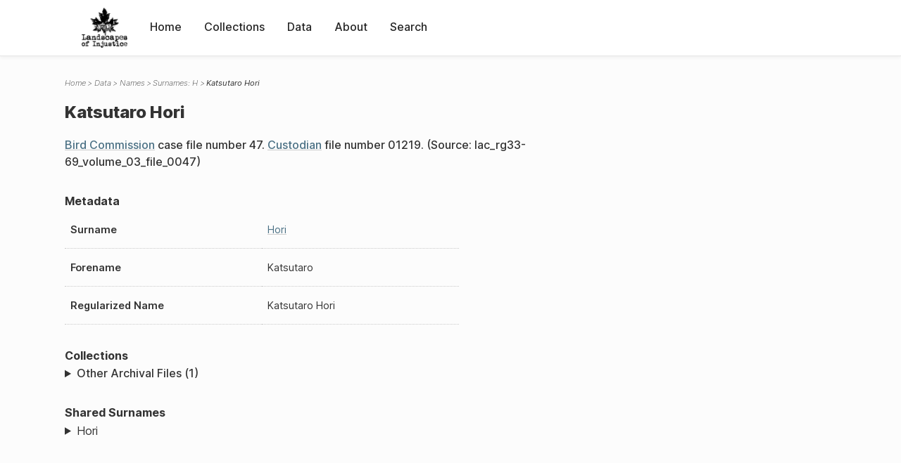

--- FILE ---
content_type: text/html; charset=UTF-8
request_url: https://loi.uvic.ca/archive/hori68.html
body_size: 31422
content:
<!DOCTYPE html><html xmlns="http://www.w3.org/1999/xhtml" id="hori68" lang="en" xml:lang="en"><head><meta http-equiv="Content-Type" content="text/html; charset=UTF-8"/><meta name="viewport" content="width=device-width, initial-scale=1"/><meta name="google" content="notranslate"/><title>Katsutaro Hori</title><link rel="stylesheet" href="css/style.css"/><script src="js/loi.js"></script><script src="js/ux.js"></script><script src="js/staticTableSort.js"></script><script src="js/loi-media.js"></script><meta name="docTitle" class="staticSearch_docTitle globalMeta" content="Names: Katsutaro Hori"/><meta class="staticSearch_desc globalMeta" name="Document Type" content="Names"/><meta class="staticSearch_desc personMeta casefileMeta" name="Sex" content="Male"/></head><body><div id="pageContainer"><header data-state="closed" id="headerTopNav"><nav id="topNav"><div id="topNavLogoContainer"><button class="topNavMobile topNavToggler"><span class="lineContainer"><span class="topNavTopBar"></span><span class="topNavBottomBar"></span></span></button><div id="topNavHeader"><a href="index.html" title="Go to home page"><img alt="Landscapes of Injustice" id="topNavLogo" src="images/navLogo.png"/></a></div></div><div id="navItemsWrapper"><div data-el="div" id="menuHeader"><div data-el="list"><div data-el="item"><a href="index.html" data-el="ref" data-target="index.xml">Home</a></div><div data-el="item"><a href="loiCollection.html" data-el="ref" data-target="loiCollection.xml">Collections</a></div><div data-el="item"><a href="loiData.html" data-el="ref" data-target="loiData.xml">Data</a></div><div data-el="item"><a href="loiAbout.html" data-el="ref" data-target="loiAbout.xml">About</a></div><div data-el="item"><a href="search.html" data-el="ref" data-target="search.xml">Search</a></div></div></div></div></nav></header><main class="loiDatasetNamesH loiDataNames singleCol"><header id="main_header"><ul class="breadcrumb"><li><a href="index.html">Home</a></li><li><a href="loiData.html">Data</a></li><li><a href="loiDataNames.html">Names</a></li><li><a href="loiDataNames_index_h.html">Surnames: H</a></li><li class="current">Katsutaro Hori</li></ul><h1>Katsutaro Hori</h1></header><article id="centerCol"><h2 class="sr-only">Katsutaro Hori</h2><div id="text" data-el="text" class="loiDatasetNamesH loiDataNames"><div data-el="body"><div data-el="div" id="hori68_notes"><div data-el="p">
                  <a href="jpcc1.html" data-el="orgName" data-ref="orgography.xml#jpcc1">Bird Commission</a> case file number 47. <a href="cust3.html" data-el="orgName" data-ref="orgography.xml#cust3">Custodian</a> file number 01219. (Source:
                  lac_rg33-69_volume_03_file_0047)</div></div><div data-el="div" id="hori68_metadata"><h3 data-el="head">Metadata</h3><div class="tableContainer"><table data-el="table"><tbody><tr data-el="row"><td data-el="cell" data-role="label">Surname</td><td data-el="cell" data-role="data"><a href="loiDataNames_index_h.html#loiDataNames_index_h_hori" data-el="ref" data-target="loiDataNames_index_h.xml#loiDataNames_index_h_hori">Hori</a></td></tr><tr data-el="row"><td data-el="cell" data-role="label">Forename</td><td data-el="cell" data-role="data">Katsutaro</td></tr><tr data-el="row"><td data-el="cell" data-role="label">Regularized Name</td><td data-el="cell" data-role="data">Katsutaro Hori</td></tr></tbody></table></div></div><div data-el="div" id="hori68_docsMentioned"><div data-el="div"><h4 data-el="head">Collections</h4><details data-el="div" data-n="1" data-type="details" id="hori68_loiCollectionArchivalFiles"><summary>Other Archival Files (1)</summary><div data-el="list"><div data-el="item"><a href="lac_rg33-69_volume_03_file_0047.html?ref=hori68" data-el="ref" data-target="lac_rg33-69_volume_03_file_0047.xml">Case file 47 Hori, Katasutaro</a></div></div></details></div></div><div data-el="div" id="hori68_sharedSurnames"><h3 data-el="head">Shared Surnames</h3><details data-el="div" data-type="details"><summary>Hori</summary><div class="tableContainer"><table data-el="table" class="sortable"><thead><tr data-el="row" data-role="label"><th data-el="cell" data-col="1">Name</th><th data-el="cell" data-col="2">See also</th></tr></thead><tbody><tr data-el="row"><td data-el="cell" data-col="1" data-colType="string" data-sort="23"><a href="hori18.html" data-el="ref" data-target="hori18.xml" data-type="browseLink">
                     Hatsuye
                   Hori</a></td><td data-el="cell" data-col="2" data-colType="string" data-sort="1"></td></tr><tr data-el="row"><td data-el="cell" data-col="1" data-colType="string" data-sort="33"><a href="hori15.html" data-el="ref" data-target="hori15.xml" data-type="browseLink">
                     Jenya
                   Hori</a></td><td data-el="cell" data-col="2" data-colType="string" data-sort="2"></td></tr><tr data-el="row"><td data-el="cell" data-col="1" data-colType="string" data-sort="74"><a href="hori19.html" data-el="ref" data-target="hori19.xml" data-type="browseLink">
                     Yasayn
                   Hori</a></td><td data-el="cell" data-col="2" data-colType="string" data-sort="3"></td></tr><tr data-el="row"><td data-el="cell" data-col="1" data-colType="string" data-sort="1"><a href="hori63.html" data-el="ref" data-target="hori63.xml" data-type="browseLink">Arisa Hori</a></td><td data-el="cell" data-col="2" data-colType="string" data-sort="4"></td></tr><tr data-el="row"><td data-el="cell" data-col="1" data-colType="string" data-sort="2"><a href="hori55.html" data-el="ref" data-target="hori55.xml" data-type="browseLink">Bob Hori</a></td><td data-el="cell" data-col="2" data-colType="string" data-sort="5"></td></tr><tr data-el="row"><td data-el="cell" data-col="1" data-colType="string" data-sort="3"><a href="hori3.html" data-el="ref" data-target="hori3.xml" data-type="browseLink">C Hori</a></td><td data-el="cell" data-col="2" data-colType="string" data-sort="6"></td></tr><tr data-el="row"><td data-el="cell" data-col="1" data-colType="string" data-sort="4"><a href="hori10.html" data-el="ref" data-target="hori10.xml" data-type="browseLink">C Hori</a></td><td data-el="cell" data-col="2" data-colType="string" data-sort="7"></td></tr><tr data-el="row"><td data-el="cell" data-col="1" data-colType="string" data-sort="5"><a href="hori12.html" data-el="ref" data-target="hori12.xml" data-type="browseLink">C Hori</a></td><td data-el="cell" data-col="2" data-colType="string" data-sort="8"></td></tr><tr data-el="row"><td data-el="cell" data-col="1" data-colType="string" data-sort="6"><a href="hori79.html" data-el="ref" data-target="hori79.xml" data-type="browseLink">Chikao Hori</a></td><td data-el="cell" data-col="2" data-colType="string" data-sort="9"></td></tr><tr data-el="row"><td data-el="cell" data-col="1" data-colType="string" data-sort="7"><a href="hori29.html" data-el="ref" data-target="hori29.xml" data-type="browseLink">Chikao Hori</a></td><td data-el="cell" data-col="2" data-colType="string" data-sort="82"><div data-el="list"><div data-el="item"><a href="loiDataNames_index_JA.html#loiDataNames_index_JA_%E5%A0%80" data-el="ref" data-target="loiDataNames_index_JA.xml#loiDataNames_index_JA_堀" data-type="title">堀 
                     近夫 </a></div></div></td></tr><tr data-el="row"><td data-el="cell" data-col="1" data-colType="string" data-sort="8"><a href="hori154.html" data-el="ref" data-target="hori154.xml" data-type="browseLink">Chiyoko Hori</a></td><td data-el="cell" data-col="2" data-colType="string" data-sort="10"></td></tr><tr data-el="row"><td data-el="cell" data-col="1" data-colType="string" data-sort="9"><a href="hori65.html" data-el="ref" data-target="hori65.xml" data-type="browseLink">Chris Hori</a></td><td data-el="cell" data-col="2" data-colType="string" data-sort="11"></td></tr><tr data-el="row"><td data-el="cell" data-col="1" data-colType="string" data-sort="10"><a href="hori64.html" data-el="ref" data-target="hori64.xml" data-type="browseLink">Dorothy Hori</a></td><td data-el="cell" data-col="2" data-colType="string" data-sort="12"></td></tr><tr data-el="row"><td data-el="cell" data-col="1" data-colType="string" data-sort="11"><a href="hori84.html" data-el="ref" data-target="hori84.xml" data-type="browseLink">Eiji Hori</a></td><td data-el="cell" data-col="2" data-colType="string" data-sort="13"></td></tr><tr data-el="row"><td data-el="cell" data-col="1" data-colType="string" data-sort="12"><a href="hori82.html" data-el="ref" data-target="hori82.xml" data-type="browseLink">Eizo Hori</a></td><td data-el="cell" data-col="2" data-colType="string" data-sort="14"></td></tr><tr data-el="row"><td data-el="cell" data-col="1" data-colType="string" data-sort="13"><a href="hori13.html" data-el="ref" data-target="hori13.xml" data-type="browseLink">Fumiko Hori</a></td><td data-el="cell" data-col="2" data-colType="string" data-sort="15"></td></tr><tr data-el="row"><td data-el="cell" data-col="1" data-colType="string" data-sort="14"><a href="hori127.html" data-el="ref" data-target="hori127.xml" data-type="browseLink">Fusaye Hori</a></td><td data-el="cell" data-col="2" data-colType="string" data-sort="16"></td></tr><tr data-el="row"><td data-el="cell" data-col="1" data-colType="string" data-sort="15"><a href="hori103.html" data-el="ref" data-target="hori103.xml" data-type="browseLink">Goro Hori</a></td><td data-el="cell" data-col="2" data-colType="string" data-sort="17"></td></tr><tr data-el="row"><td data-el="cell" data-col="1" data-colType="string" data-sort="16"><a href="hori86.html" data-el="ref" data-target="hori86.xml" data-type="browseLink">Hanako Hori</a></td><td data-el="cell" data-col="2" data-colType="string" data-sort="18"></td></tr><tr data-el="row"><td data-el="cell" data-col="1" data-colType="string" data-sort="17"><a href="hori48.html" data-el="ref" data-target="hori48.xml" data-type="browseLink">Harue Hori</a></td><td data-el="cell" data-col="2" data-colType="string" data-sort="19"></td></tr><tr data-el="row"><td data-el="cell" data-col="1" data-colType="string" data-sort="18"><a href="hori16.html" data-el="ref" data-target="hori16.xml" data-type="browseLink">Harue Hori</a></td><td data-el="cell" data-col="2" data-colType="string" data-sort="20"></td></tr><tr data-el="row"><td data-el="cell" data-col="1" data-colType="string" data-sort="19"><a href="hori50.html" data-el="ref" data-target="hori50.xml" data-type="browseLink">Harue Hori</a></td><td data-el="cell" data-col="2" data-colType="string" data-sort="21"></td></tr><tr data-el="row"><td data-el="cell" data-col="1" data-colType="string" data-sort="20"><a href="hori109.html" data-el="ref" data-target="hori109.xml" data-type="browseLink">Harue Hori</a></td><td data-el="cell" data-col="2" data-colType="string" data-sort="22"></td></tr><tr data-el="row"><td data-el="cell" data-col="1" data-colType="string" data-sort="21"><a href="hori134.html" data-el="ref" data-target="hori134.xml" data-type="browseLink">Haruye Hori</a></td><td data-el="cell" data-col="2" data-colType="string" data-sort="23"></td></tr><tr data-el="row"><td data-el="cell" data-col="1" data-colType="string" data-sort="22"><a href="hori96.html" data-el="ref" data-target="hori96.xml" data-type="browseLink">Hatsue Hori</a></td><td data-el="cell" data-col="2" data-colType="string" data-sort="24"></td></tr><tr data-el="row"><td data-el="cell" data-col="1" data-colType="string" data-sort="24"><a href="hori104.html" data-el="ref" data-target="hori104.xml" data-type="browseLink">Hideichi Hori</a></td><td data-el="cell" data-col="2" data-colType="string" data-sort="25"></td></tr><tr data-el="row"><td data-el="cell" data-col="1" data-colType="string" data-sort="25"><a href="hori141.html" data-el="ref" data-target="hori141.xml" data-type="browseLink">Hideo Hori</a></td><td data-el="cell" data-col="2" data-colType="string" data-sort="26"></td></tr><tr data-el="row"><td data-el="cell" data-col="1" data-colType="string" data-sort="26"><a href="hori88.html" data-el="ref" data-target="hori88.xml" data-type="browseLink">Hiroshi Hori</a></td><td data-el="cell" data-col="2" data-colType="string" data-sort="27"></td></tr><tr data-el="row"><td data-el="cell" data-col="1" data-colType="string" data-sort="27"><a href="hori14.html" data-el="ref" data-target="hori14.xml" data-type="browseLink">Hisae Hori</a></td><td data-el="cell" data-col="2" data-colType="string" data-sort="28"></td></tr><tr data-el="row"><td data-el="cell" data-col="1" data-colType="string" data-sort="28"><a href="hori153.html" data-el="ref" data-target="hori153.xml" data-type="browseLink">Hisaye Hori</a></td><td data-el="cell" data-col="2" data-colType="string" data-sort="29"></td></tr><tr data-el="row"><td data-el="cell" data-col="1" data-colType="string" data-sort="29"><a href="hori91.html" data-el="ref" data-target="hori91.xml" data-type="browseLink">Ino Hori</a></td><td data-el="cell" data-col="2" data-colType="string" data-sort="30"></td></tr><tr data-el="row"><td data-el="cell" data-col="1" data-colType="string" data-sort="30"><a href="hori125.html" data-el="ref" data-target="hori125.xml" data-type="browseLink">Ito Hori</a></td><td data-el="cell" data-col="2" data-colType="string" data-sort="31"></td></tr><tr data-el="row"><td data-el="cell" data-col="1" data-colType="string" data-sort="31"><a href="hori4.html" data-el="ref" data-target="hori4.xml" data-type="browseLink">J Hori</a></td><td data-el="cell" data-col="2" data-colType="string" data-sort="32"></td></tr><tr data-el="row"><td data-el="cell" data-col="1" data-colType="string" data-sort="32"><a href="hori41.html" data-el="ref" data-target="hori41.xml" data-type="browseLink">J Hori</a></td><td data-el="cell" data-col="2" data-colType="string" data-sort="33"></td></tr><tr data-el="row"><td data-el="cell" data-col="1" data-colType="string" data-sort="34"><a href="hori49.html" data-el="ref" data-target="hori49.xml" data-type="browseLink">Jenya Hori</a></td><td data-el="cell" data-col="2" data-colType="string" data-sort="34"></td></tr><tr data-el="row"><td data-el="cell" data-col="1" data-colType="string" data-sort="35"><a href="hori17.html" data-el="ref" data-target="hori17.xml" data-type="browseLink">Jujiro Hori</a></td><td data-el="cell" data-col="2" data-colType="string" data-sort="35"></td></tr><tr data-el="row"><td data-el="cell" data-col="1" data-colType="string" data-sort="36"><a href="hori113.html" data-el="ref" data-target="hori113.xml" data-type="browseLink">Jujiro Hori</a></td><td data-el="cell" data-col="2" data-colType="string" data-sort="36"></td></tr><tr data-el="row"><td data-el="cell" data-col="1" data-colType="string" data-sort="37"><a href="hori69.html" data-el="ref" data-target="hori69.xml" data-type="browseLink">Kahichi Hori</a></td><td data-el="cell" data-col="2" data-colType="string" data-sort="37"></td></tr><tr data-el="row"><td data-el="cell" data-col="1" data-colType="string" data-sort="38"><a href="hori45.html" data-el="ref" data-target="hori45.xml" data-type="browseLink">Katsujiro Hori</a></td><td data-el="cell" data-col="2" data-colType="string" data-sort="38"></td></tr><tr data-el="row"><td data-el="cell" data-col="1" data-colType="string" data-sort="39"><span data-el="ref" class="current" data-target="hori68.xml" data-type="browseLink">Katsutaro Hori</span></td><td data-el="cell" data-col="2" data-colType="string" data-sort="39"></td></tr><tr data-el="row"><td data-el="cell" data-col="1" data-colType="string" data-sort="40"><a href="hori111.html" data-el="ref" data-target="hori111.xml" data-type="browseLink">Katsutaro Hori</a></td><td data-el="cell" data-col="2" data-colType="string" data-sort="40"></td></tr><tr data-el="row"><td data-el="cell" data-col="1" data-colType="string" data-sort="41"><a href="hori112.html" data-el="ref" data-target="hori112.xml" data-type="browseLink">Kazue Hori</a></td><td data-el="cell" data-col="2" data-colType="string" data-sort="41"></td></tr><tr data-el="row"><td data-el="cell" data-col="1" data-colType="string" data-sort="42"><a href="hori77.html" data-el="ref" data-target="hori77.xml" data-type="browseLink">Kenji Hori</a></td><td data-el="cell" data-col="2" data-colType="string" data-sort="42"></td></tr><tr data-el="row"><td data-el="cell" data-col="1" data-colType="string" data-sort="43"><a href="hori43.html" data-el="ref" data-target="hori43.xml" data-type="browseLink">Kinzo Hori</a></td><td data-el="cell" data-col="2" data-colType="string" data-sort="43"></td></tr><tr data-el="row"><td data-el="cell" data-col="1" data-colType="string" data-sort="44"><a href="hori32.html" data-el="ref" data-target="hori32.xml" data-type="browseLink">Kinzou Hori</a></td><td data-el="cell" data-col="2" data-colType="string" data-sort="83"><div data-el="list"><div data-el="item"><a href="loiDataNames_index_JA.html#loiDataNames_index_JA_%E5%A0%80" data-el="ref" data-target="loiDataNames_index_JA.xml#loiDataNames_index_JA_堀" data-type="title">堀 金藏
                  </a></div></div></td></tr><tr data-el="row"><td data-el="cell" data-col="1" data-colType="string" data-sort="45"><a href="hori142.html" data-el="ref" data-target="hori142.xml" data-type="browseLink">Kiyoshi Hori</a></td><td data-el="cell" data-col="2" data-colType="string" data-sort="44"></td></tr><tr data-el="row"><td data-el="cell" data-col="1" data-colType="string" data-sort="46"><a href="hori44.html" data-el="ref" data-target="hori44.xml" data-type="browseLink">Masae Hori</a></td><td data-el="cell" data-col="2" data-colType="string" data-sort="45"></td></tr><tr data-el="row"><td data-el="cell" data-col="1" data-colType="string" data-sort="47"><a href="hori31.html" data-el="ref" data-target="hori31.xml" data-type="browseLink">Masaichi Hori</a></td><td data-el="cell" data-col="2" data-colType="string" data-sort="79"><div data-el="list"><div data-el="item"><a href="loiDataNames_index_JA.html#loiDataNames_index_JA_%E5%A0%80" data-el="ref" data-target="loiDataNames_index_JA.xml#loiDataNames_index_JA_堀" data-type="title">堀  正一</a></div></div></td></tr><tr data-el="row"><td data-el="cell" data-col="1" data-colType="string" data-sort="48"><a href="hori9.html" data-el="ref" data-target="hori9.xml" data-type="browseLink">Masakazu Hori</a></td><td data-el="cell" data-col="2" data-colType="string" data-sort="46"></td></tr><tr data-el="row"><td data-el="cell" data-col="1" data-colType="string" data-sort="49"><a href="hori119.html" data-el="ref" data-target="hori119.xml" data-type="browseLink">Masakazu Hori</a></td><td data-el="cell" data-col="2" data-colType="string" data-sort="47"></td></tr><tr data-el="row"><td data-el="cell" data-col="1" data-colType="string" data-sort="50"><a href="hori124.html" data-el="ref" data-target="hori124.xml" data-type="browseLink">Masako Hori</a></td><td data-el="cell" data-col="2" data-colType="string" data-sort="48"></td></tr><tr data-el="row"><td data-el="cell" data-col="1" data-colType="string" data-sort="51"><a href="hori150.html" data-el="ref" data-target="hori150.xml" data-type="browseLink">Masami Hori</a></td><td data-el="cell" data-col="2" data-colType="string" data-sort="49"></td></tr><tr data-el="row"><td data-el="cell" data-col="1" data-colType="string" data-sort="52"><a href="hori33.html" data-el="ref" data-target="hori33.xml" data-type="browseLink">Masami Hori</a></td><td data-el="cell" data-col="2" data-colType="string" data-sort="80"><div data-el="list"><div data-el="item"><a href="loiDataNames_index_JA.html#loiDataNames_index_JA_%E5%A0%80" data-el="ref" data-target="loiDataNames_index_JA.xml#loiDataNames_index_JA_堀" data-type="title">堀 正巳 </a></div></div></td></tr><tr data-el="row"><td data-el="cell" data-col="1" data-colType="string" data-sort="53"><a href="hori94.html" data-el="ref" data-target="hori94.xml" data-type="browseLink">Matsujiro Hori</a></td><td data-el="cell" data-col="2" data-colType="string" data-sort="50"></td></tr><tr data-el="row"><td data-el="cell" data-col="1" data-colType="string" data-sort="54"><a href="hori34.html" data-el="ref" data-target="hori34.xml" data-type="browseLink">Matsujirou Hori</a></td><td data-el="cell" data-col="2" data-colType="string" data-sort="78"><div data-el="list"><div data-el="item"><a href="loiDataNames_index_JA.html#loiDataNames_index_JA_%E5%A0%80" data-el="ref" data-target="loiDataNames_index_JA.xml#loiDataNames_index_JA_堀" data-type="title">堀 松次郞
                  </a></div></div></td></tr><tr data-el="row"><td data-el="cell" data-col="1" data-colType="string" data-sort="55"><a href="hori131.html" data-el="ref" data-target="hori131.xml" data-type="browseLink">Mika Hori</a></td><td data-el="cell" data-col="2" data-colType="string" data-sort="51"></td></tr><tr data-el="row"><td data-el="cell" data-col="1" data-colType="string" data-sort="56"><a href="hori137.html" data-el="ref" data-target="hori137.xml" data-type="browseLink">Noble Hori</a></td><td data-el="cell" data-col="2" data-colType="string" data-sort="52"></td></tr><tr data-el="row"><td data-el="cell" data-col="1" data-colType="string" data-sort="57"><a href="hori106.html" data-el="ref" data-target="hori106.xml" data-type="browseLink">Shizue Hori</a></td><td data-el="cell" data-col="2" data-colType="string" data-sort="53"></td></tr><tr data-el="row"><td data-el="cell" data-col="1" data-colType="string" data-sort="58"><a href="hori136.html" data-el="ref" data-target="hori136.xml" data-type="browseLink">Shizuko Hori</a></td><td data-el="cell" data-col="2" data-colType="string" data-sort="54"></td></tr><tr data-el="row"><td data-el="cell" data-col="1" data-colType="string" data-sort="59"><a href="hori30.html" data-el="ref" data-target="hori30.xml" data-type="browseLink">Shoutarou Hori</a></td><td data-el="cell" data-col="2" data-colType="string" data-sort="75"><div data-el="list"><div data-el="item"><a href="loiDataNames_index_JA.html#loiDataNames_index_JA_%E5%A0%80" data-el="ref" data-target="loiDataNames_index_JA.xml#loiDataNames_index_JA_堀" data-type="title">堀 勝太郞
                  </a></div></div></td></tr><tr data-el="row"><td data-el="cell" data-col="1" data-colType="string" data-sort="60"><a href="hori66.html" data-el="ref" data-target="hori66.xml" data-type="browseLink">Sumi Hori</a></td><td data-el="cell" data-col="2" data-colType="string" data-sort="55"></td></tr><tr data-el="row"><td data-el="cell" data-col="1" data-colType="string" data-sort="61"><a href="hori133.html" data-el="ref" data-target="hori133.xml" data-type="browseLink">Sumiyo Hori</a></td><td data-el="cell" data-col="2" data-colType="string" data-sort="56"></td></tr><tr data-el="row"><td data-el="cell" data-col="1" data-colType="string" data-sort="62"><a href="hori110.html" data-el="ref" data-target="hori110.xml" data-type="browseLink">Tadao Hori</a></td><td data-el="cell" data-col="2" data-colType="string" data-sort="57"></td></tr><tr data-el="row"><td data-el="cell" data-col="1" data-colType="string" data-sort="63"><a href="hori117.html" data-el="ref" data-target="hori117.xml" data-type="browseLink">Tatsue Hori</a></td><td data-el="cell" data-col="2" data-colType="string" data-sort="58"></td></tr><tr data-el="row"><td data-el="cell" data-col="1" data-colType="string" data-sort="64"><a href="hori71.html" data-el="ref" data-target="hori71.xml" data-type="browseLink">Tatsuo Hori</a></td><td data-el="cell" data-col="2" data-colType="string" data-sort="59"></td></tr><tr data-el="row"><td data-el="cell" data-col="1" data-colType="string" data-sort="65"><a href="hori126.html" data-el="ref" data-target="hori126.xml" data-type="browseLink">Tetsuo Hori</a></td><td data-el="cell" data-col="2" data-colType="string" data-sort="60"></td></tr><tr data-el="row"><td data-el="cell" data-col="1" data-colType="string" data-sort="66"><a href="hori27.html" data-el="ref" data-target="hori27.xml" data-type="browseLink">Tokijirou Hori</a></td><td data-el="cell" data-col="2" data-colType="string" data-sort="77"><div data-el="list"><div data-el="item"><a href="loiDataNames_index_JA.html#loiDataNames_index_JA_%E5%A0%80" data-el="ref" data-target="loiDataNames_index_JA.xml#loiDataNames_index_JA_堀" data-type="title">堀 壽次郞
                  </a></div></div></td></tr><tr data-el="row"><td data-el="cell" data-col="1" data-colType="string" data-sort="67"><a href="hori61.html" data-el="ref" data-target="hori61.xml" data-type="browseLink">Tom Hori</a></td><td data-el="cell" data-col="2" data-colType="string" data-sort="61"></td></tr><tr data-el="row"><td data-el="cell" data-col="1" data-colType="string" data-sort="68"><a href="hori123.html" data-el="ref" data-target="hori123.xml" data-type="browseLink">Tome Hori</a></td><td data-el="cell" data-col="2" data-colType="string" data-sort="62"></td></tr><tr data-el="row"><td data-el="cell" data-col="1" data-colType="string" data-sort="69"><a href="hori46.html" data-el="ref" data-target="hori46.xml" data-type="browseLink">Tomie Hori</a></td><td data-el="cell" data-col="2" data-colType="string" data-sort="63"></td></tr><tr data-el="row"><td data-el="cell" data-col="1" data-colType="string" data-sort="70"><a href="hori128.html" data-el="ref" data-target="hori128.xml" data-type="browseLink">Toshio Hori</a></td><td data-el="cell" data-col="2" data-colType="string" data-sort="64"></td></tr><tr data-el="row"><td data-el="cell" data-col="1" data-colType="string" data-sort="71"><a href="hori24.html" data-el="ref" data-target="hori24.xml" data-type="browseLink">Y Hori</a></td><td data-el="cell" data-col="2" data-colType="string" data-sort="65"></td></tr><tr data-el="row"><td data-el="cell" data-col="1" data-colType="string" data-sort="72"><a href="hori5.html" data-el="ref" data-target="hori5.xml" data-type="browseLink">Y Hori</a></td><td data-el="cell" data-col="2" data-colType="string" data-sort="66"></td></tr><tr data-el="row"><td data-el="cell" data-col="1" data-colType="string" data-sort="73"><a href="hori42.html" data-el="ref" data-target="hori42.xml" data-type="browseLink">Y Hori</a></td><td data-el="cell" data-col="2" data-colType="string" data-sort="67"></td></tr><tr data-el="row"><td data-el="cell" data-col="1" data-colType="string" data-sort="75"><a href="hori138.html" data-el="ref" data-target="hori138.xml" data-type="browseLink">Yonezo Hori</a></td><td data-el="cell" data-col="2" data-colType="string" data-sort="68"></td></tr><tr data-el="row"><td data-el="cell" data-col="1" data-colType="string" data-sort="76"><a href="hori62.html" data-el="ref" data-target="hori62.xml" data-type="browseLink">Yoshiko Hori</a></td><td data-el="cell" data-col="2" data-colType="string" data-sort="69"></td></tr><tr data-el="row"><td data-el="cell" data-col="1" data-colType="string" data-sort="77"><a href="hori140.html" data-el="ref" data-target="hori140.xml" data-type="browseLink">Yoshio Hori</a></td><td data-el="cell" data-col="2" data-colType="string" data-sort="70"></td></tr><tr data-el="row"><td data-el="cell" data-col="1" data-colType="string" data-sort="78"><a href="hori35.html" data-el="ref" data-target="hori35.xml" data-type="browseLink">Yosouya Hori</a></td><td data-el="cell" data-col="2" data-colType="string" data-sort="81"><div data-el="list"><div data-el="item"><a href="loiDataNames_index_JA.html#loiDataNames_index_JA_%E5%A0%80" data-el="ref" data-target="loiDataNames_index_JA.xml#loiDataNames_index_JA_堀" data-type="title">堀 
                     與惣彌
                  </a></div></div></td></tr><tr data-el="row"><td data-el="cell" data-col="1" data-colType="string" data-sort="79"><a href="hori51.html" data-el="ref" data-target="hori51.xml" data-type="browseLink">Yosoya Hori</a></td><td data-el="cell" data-col="2" data-colType="string" data-sort="71"></td></tr><tr data-el="row"><td data-el="cell" data-col="1" data-colType="string" data-sort="80"><a href="hori95.html" data-el="ref" data-target="hori95.xml" data-type="browseLink">Yosoya Hori</a></td><td data-el="cell" data-col="2" data-colType="string" data-sort="72"></td></tr><tr data-el="row"><td data-el="cell" data-col="1" data-colType="string" data-sort="81"><a href="hori74.html" data-el="ref" data-target="hori74.xml" data-type="browseLink">Zenichi Hori</a></td><td data-el="cell" data-col="2" data-colType="string" data-sort="73"></td></tr><tr data-el="row"><td data-el="cell" data-col="1" data-colType="string" data-sort="82"><a href="hori36.html" data-el="ref" data-target="hori36.xml" data-type="browseLink">Zenya Hori</a></td><td data-el="cell" data-col="2" data-colType="string" data-sort="76"><div data-el="list"><div data-el="item"><a href="loiDataNames_index_JA.html#loiDataNames_index_JA_%E5%A0%80" data-el="ref" data-target="loiDataNames_index_JA.xml#loiDataNames_index_JA_堀" data-type="title">堀 善彌
                  </a></div></div></td></tr><tr data-el="row"><td data-el="cell" data-col="1" data-colType="string" data-sort="83"><a href="hori130.html" data-el="ref" data-target="hori130.xml" data-type="browseLink">Zenya Hori</a></td><td data-el="cell" data-col="2" data-colType="string" data-sort="74"></td></tr></tbody></table></div></details></div></div></div><div id="appendix"><div data-el="div" id="appendix_terminology"><div data-el="div"><h2 data-el="head">Terminology</h2><div data-el="p">Readers of these historical materials will encounter derogatory references to Japanese Canadians and euphemisms used to obscure the intent and impacts of the internment and dispossession. While these are important realities of the history, the Landscapes of Injustice Research Collective urges users to carefully consider their own terminological choices in writing and speaking about this topic today as we confront past injustice. See our statement on terminology, and related sources <a href="terminology.html" data-el="ref" data-target="doc:terminology">here</a>.</div></div></div></div></article></main><div id="overlayTopNav" class="topNavToggler" data-state="closed"></div><div id="overlayModal" class="modalTogger" data-state="closed"></div><div id="overlayLeftNav" class="leftNavToggler" data-state="closed"></div><div id="popup"><div id="popupCloser"><button class="popupCloser modalToggler"><svg xmlns="http://www.w3.org/2000/svg" height="22" viewBox="0 0 38 38" width="22">
    <path d="M5.022.886L19.47 15.333 33.916.886a2 2 0 012.829 0l.903.903a2 2 0 010 2.829L23.201 19.065 37.648 33.51a2 2 0 010 2.829l-.903.904a2 2 0 01-2.829 0L19.47 22.797 5.022 37.244a2 2 0 01-2.828 0l-.904-.904a2 2 0 010-2.829l14.447-14.446L1.29 4.618a2 2 0 010-2.829l.904-.903a2 2 0 012.828 0z" fill-rule="evenodd"></path>
</svg></button></div><div id="popupContent"></div></div><footer><div id="footerContent"><p class="splashDescription">This research database provides access to records that document <br/>unjust and racist actions, statements, and terminology which may be upsetting. <br/>
            		Please take care when exploring this research database and the records provided. <br/>
            		For more, see our Terminology or our Privacy Policy pages in the About section of this site. 
             	</p><ul class="buildData"><li>Version: 1.25
</li><li>Last built: 2025-08-28T08:42:45.81137961-07:00 (revision 7008)</li></ul><a href="https://www.sshrc-crsh.gc.ca/"><img alt="Social Sciences and Humanities Research Council" id="sshrc" src="images/sshrcLogo.png"/></a><a href="https://www.hcmc.uvic.ca"><img alt="Humanities Computing Media Centre" id="hcmc" src="images/hcmcLogo.png"/></a></div></footer></div></body></html>

--- FILE ---
content_type: application/javascript
request_url: https://loi.uvic.ca/archive/js/loi.js
body_size: 17816
content:
/* Javascript file for Landscapes of Injustice
 * Started on: November 25, 2019
 * Initial author: jtakeda
 *  */
 

 
 /* 
  * Global isNamePage var
  * 
  */
    let entityRex = new RegExp(/^[a-z]{4}\d+\.html$/);
    let namePageRex = new RegExp(/loiDatasetNames[A-Z]/);
    let isEntityListRex = new RegExp(/loiDataset(Names|Org|Place|Team)/);
    
 /* 
  * The search parameters, which we might need for the reference
  * highlighting
  */
 let urlParams = new URLSearchParams(window.location.search);
 
 let ref = urlParams.get('ref');
 let hashId = window.location.hash.substring(1);


/* Set up a variety of variables used across */
let currDocId, body, isNamePage, appendix, isEntityList, observer;

 
 /* 
  * Add the event listener once the DOM Content has loaded
  */
 window.addEventListener('DOMContentLoaded', init, false)
 
 
 
 /* 
  * @function init
  * 
  * This function initializes the entire process once the DOM Content has loaded
  */
 function init(){
 
    /*  Set up all the variables */
    
    
    currDocId = document.getElementsByTagName('html')[0].getAttribute('id');
    body = document.getElementsByTagName('body')[0];
    appendix = document.getElementById('appendix');
    isNamePage = namePageRex.test(currDocId);
    isEntityList = isEntityListRex.test(currDocId);


    /*  First and foremost: add JS class to the body */
    body.classList += 'JS';

    /* Make the popup closer clickable */
    document.getElementById('popupCloser').addEventListener('click',closePopup, false);
    
    
    /* Now make all of the popups (i.e. turn all
     * links into Ajax calls) in the body */
    makePopups(body);
    lazyLoadObjectLists();
    makeRadishListCollapse();
    trimToc();
    makeTranslateToggle();
    /* Make RADish open all and close all button */
    openCloseRadish();
    
    
    /* Highlight references from a query string */
    if (urlParams.has('ref')){
        highlightRefs();
    }
    
 }
 
 
 /* Function to lazy load the images in the TINA object lists,
  * since there can be dozens of them. */
 function lazyLoadObjectLists(){
       /* Set up the intersection observer */
        observer = new IntersectionObserver( (entries) => {
           entries.forEach(entry => {
            /*  If it's intersecting */
               if (entry.isIntersecting){
                /* Then get the target */
                   let img = entry.target;
                  /* Add loaded once it is loaded */
                   img.onload = function(){
                       img.classList.add('loaded');
                   }
                   /* Set the src to what the data src is */
                   img.src = img.getAttribute('data-src');
                   /* And stop observing, since it's loaded */
                   observer.unobserve(img);
               }
           });
        });
       
       /* Get all of the images */
       let imgs = document.querySelectorAll('.object-list img');
       
       /* And now set up the observer */
       imgs.forEach(img => {
           let src = img.src;
           /* Set the src to a data attribute to stash it */
           img.setAttribute('data-src', src);
           /* Remove the src */
           img.src = '';
           
           /* And now start observing */
           observer.observe(img);
       })
 }
 
 function makeRadishListCollapse(){
        let radishText = document.querySelector('#text.loiDatasetArchival');
        if (radishText){
            let items = radishText.querySelectorAll('[data-el="item"]');
            items.forEach(item => {
                if (item.querySelector('[data-el="list"]')){
                    item.classList.add('closed');
                    let clickerEl = `<span class="clicker">
                        <span class="open">-</span>
                        <span class="closed">+</span>
                    </span>`;
                    item.insertAdjacentHTML('afterbegin', clickerEl);
                    let clickerDom = item.querySelector('.clicker');
                    clickerDom.addEventListener('click', e => {
                    if (item.classList.contains('closed')){
                        item.classList.remove('closed');
                        item.classList.add('open');
                    } else {
                        item.classList.remove('open');
                        item.classList.add('closed');
                    }
                })
                }
            });
        }
 }

/**
 * @trimToc Converts the table of contents on a given TINA page,
 * and spruces up the display to make it slightly easier to navigate
 */
function trimToc(){
     let toc = document.querySelector('.loiCollectionArchivalFiles #leftCol .toc');
     console.log(toc);
     if (toc){
         let curr = toc.querySelector('.current');
         let currItem = curr.closest('[data-el="item"]');
         let currList = currItem.parentNode;
         let allItems = currList.querySelectorAll(':scope > div');
         let allItemArr = Array.from(allItems);
         let itemIndex = allItemArr.indexOf(currItem);

         let minItem = Math.max(itemIndex - 2, 0);
         let maxItem = Math.min(itemIndex + 2, allItemArr.length - 1);

         for (let i =0; i < minItem; i++){
             allItemArr[i].classList.add('toc-hide');
             allItemArr[i].classList.add('pre');
         }
         for(let i = (maxItem + 1); i < allItemArr.length; i++){
             allItemArr[i].classList.add('toc-hide');
             allItemArr[i].classList.add('foll');
         }
         
         let preItems = currList.querySelectorAll('.pre');
         let follItems = currList.querySelectorAll('.foll');
         
         
         if (preItems.length > 0){
             let minBtn = `<div data-el="item" class="show"><a id="minBtn" class="hidden" data-count="${preItems.length}"></a></div>`;
             currList.insertAdjacentHTML('afterbegin', minBtn);
             let minBtnDom = currList.querySelector('#minBtn');
             minBtnDom.addEventListener('click', e => {
                 minBtnDom.classList.toggle('hidden');
                preItems.forEach(item => {item.classList.toggle('toc-hide')});
               });
            }

         if (follItems.length > 0){
              let maxBtn = `<div data-el="item"  class="show"><a id="maxBtn" class="hidden" data-count="${follItems.length}"></a></div>`;
             currList.insertAdjacentHTML('beforeend', maxBtn);
             let maxBtnDom = currList.querySelector('#maxBtn');
             maxBtnDom.addEventListener('click', e => {
                 maxBtnDom.classList.toggle('hidden');
                 follItems.forEach(item => {item.classList.toggle('toc-hide')});
             });
         }
     }
 }
 
 
 
 /* 
  *  else 
  */
 
 /* 
  * @function highlightRefs
  * @param {string} ref 
  * 
  * This function retrieves all of the references from 
  * the query string and highlights them
  */
 function highlightRefs(){
     
     let query = "a[href$='" + ref + ".html']";
     let els = document.body.querySelectorAll(query);
     if (els.length > 0){
         els.forEach(function(el,i){
             el.classList.add('hi');
             if (i == 0){
                 if (el.closest('details') == null){
                     el.scrollIntoView();
                 } else {
                     openContainingDetails(el);
                 }
             }
         });
         
     } else {
         console.log('Dunno what to do here');
     }
     
     
 }
 
 /*
  * @function makeTranslateToggle
  * 
  * Adds an event listener to the translation toggle
  * button to toggle between non-translated
  * and translated content
  * 
  */
 function makeTranslateToggle(){
    let translateToggle = document.querySelector('#translation-control input');
    let body = document.querySelector('div[data-el="body"]');
    if (translateToggle){
        translateToggle.addEventListener('change', e => {
            if (body.classList.contains('original')){
                body.classList.remove('original');
                body.classList.add('translation');
            } else {
                body.classList.remove('translation');
                body.classList.add('original');
            }
        })
    }
 }
 
 
 /* 
  * @function openContainingDetails
  * @param {html:details} el
  * 
  * Takes a details element and bubbles
  * open the opening so that it and all
  * its parents open
  */
 function openContainingDetails(el){
 
    /* First set the closest details variable;
     * if the element itself is a details,
     * then the closest element is itself;
     * otherwise, get the actual closest one */
     var closestDetails;
     if (el.tagName == 'DETAILS'){
         closestDetails = el;
     } else {
         closestDetails = el.closest('details:not([open])');
     }
     while (closestDetails){
         closestDetails.open = true;
         closestDetails = closestDetails.closest('details:not([open])');
     }
     el.scrollIntoView();
 }
 

 /* Util function to check whether or not something
  * is an entity link
  *  */
 function isEntity(link){   
     return entityRex.test(link.getAttribute('href'));
 }
 /* 
  * @function makePopups
  * @param {element} el
  * 
  * This function takes an element and adds event listeners to it to make Ajax
  * calls. This function is called both on the body and in the Ajax fragment
  * when it appears in the popup, so that the inner links are made into 
  * Ajax calls if they should be.
  */
  
  
 function makePopups(el){
 
    /* Add the popup div event listener.. */
    document.getElementById('popup').addEventListener('transitionend',function(){
        if (!this.classList.contains('enabled')){
            clearPopup();
        }
    }, false);
    
    /* Get all of the local links */
     var localLinks = el.querySelectorAll("a[href^='#']");
     
     /* And now add the popup event and add a class
      * to switch styling */
      /* NOTE (2020-04-29): THIS BIT MIGHT NOT BE NECESSARY ANYMORE
       * SINCE ALL LOCAL STANDOFF RETRIEVAL HAS BEEN TURNED TO AJAX
       * CALLS */
     localLinks.forEach(function(l){
         l.classList.add('js');   
         addPopupEvent(l);
     });
     
     
     /* Get all of the things that ought to be ajax links */
     let ajaxLinks = Array.from(el.querySelectorAll("a[href$='.html']:not([data-el='ref'])")).filter(isEntity);
    
   
     /* If there are Ajax links */
     if (ajaxLinks.length > 0){
     
     /* If there's no loading div, create it */
      if (!document.getElementById('loadingDiv')){
         var loadingDiv = document.createElement('div');
        loadingDiv.innerHTML = "Loading...";
        loadingDiv.setAttribute('id','loadingDiv');
        document.getElementById('appendix').appendChild(loadingDiv);
        }
  
     }
     
     /* And now add the event listener IFF
      * the link is not external */
     ajaxLinks.forEach(function(a){
        if (a.classList.contains('external')){
            return;
        }
        a.classList.add('link');
        a.addEventListener('click',e => {
                e.preventDefault();         
                getAjaxPopup(a);
            }, false);
      });
}


 /* 
  * @function getAjaxPopup
  * @param {element} el
  * 
  * Retrieves the Ajax fragment from an element
  * and makes it appear
  */
 function getAjaxPopup(el){
 
    /* Get the reference bits (there might be more than one) */
    console.log(el);
    let href = el.getAttribute('href');
    let id = href.split('.html')[0];
    
    /*  If we've already retrieved the thing */
    if (document.getElementById(id)){
        popup(el, document.getElementById(id));
    } else {
        /* Get the loading div */
        var loadingDiv = document.getElementById('loadingDiv');
        
        /* First make the loading div popup */
        popup(loadingDiv, loadingDiv);
        
        /* Now async fetch the ajax stuff */
        fetch('ajax/' + id + '.html')
        .then(file => {
            /* Get the response as text */
            return file.text();
         })
        .then(frag => {
            /*  And put the stuff in a nonce div and pass the inner HTML to it*/
            let fakeDiv = document.createElement('div');
            fakeDiv.innerHTML += frag;
            appendix.appendChild(fakeDiv.firstElementChild);
            popup(el, document.getElementById(id));
        });
    }    
 }
 
 
 
 
 /* 
  * @function addPopupEvent
  * @param {element} el
  * 
  * Adds the makePopup event on the element IFF
  * the element is in the appendix.
  */
 function addPopupEvent(el){
     var appendixDiv = document.getElementById('appendix');
     var hits = appendixDiv.querySelectorAll(el.getAttribute('href'));
     var inAppendix = (hits.length == 1)
     if (inAppendix){
         el.addEventListener('click',function(e){
            e.preventDefault();
            popup(el, hits[0]);
         }, false);
     } else {
         console.log('Link not available...');
     }
 }
 

 
 /* 
  * @function popup
  * @param {element} element
  * @param {elements} content
  * 
  * Creates a popup from the element with the content
  */
 
 function popup(el, content){
 
   /* If you're clicking the same link that made the popup
    * active in the first place, then simply close the popup*/
    if (el.classList.contains('active')){
        closePopup();
        removeActive();
        return;
    }
    
    var thisHref = el.getAttribute('href');
    /* Otherwise, remove the currently active popup */
    removeActive();
    
    /* Add the "active" class to the element to show that it's selected */
 
    var otherActive = document.getElementById('text').querySelectorAll("a[href='" + thisHref +"']")
    otherActive.forEach(function(el){
        el.classList.add('active');
     });
    
    /* Get the popup div */
    var popupDiv = document.getElementById('popup');
    
    /* Clear its content */
    clearPopup();
    
    /* Find the popup content div */
    var popupContent = document.getElementById('popupContent');
    
    
    /* Now append all of the content nodes into the popup */
    var inner = content.childNodes;
    for (var i=0; i < inner.length; i++){
       var clone = inner[i].cloneNode(true);
       popupContent.appendChild(clone);
     }
     
     /* Add a data-source so one knows where it's from */
      popupDiv.setAttribute('data-src', content.id);


      makeCurrentLinks(popupDiv)

      /* Turn on the popup */
      popupDiv.classList.add('enabled');
     toggleModal(true);
     
      
      /* And make proper Ajax links to its content */
      makePopups(popupContent);
 }
 
 
 /* 
  * @ cleanPopup
  * 
  * 
  */
  
  function makeCurrentLinks(content){
      let linksToMe = content.querySelectorAll('a[href *="' + currDocId + '.html"]');
      let span;
      linksToMe.forEach(link => {
            span = document.createElement('span');
            span.classList.add('current');
            span.innerHTML = link.innerHTML;
            link.replaceWith(span);
      });  
 };
  
 /* 
  * @function closePopup
  * 
  * Utility function to close the popup
  */
 function closePopup(){
     var popupDiv = document.getElementById('popup');
     
     popupDiv.classList.remove('enabled');
     removeActive();
     toggleModal(false);
 }


 /*
  * @function toggleModal
  * @param {boolean} open
  *
  * Toggles a modal, turning it on if open = true and turning it off otherwise
  */
 function toggleModal(open){
     let modal = document.querySelector('#overlayModal');
     let state = open ? 'open' : 'closed';
     modal.setAttribute('data-state', state);
     if (open){
         document.body.classList.add('noScroll');
     } else {
         document.body.classList.remove('noScroll');
         
     }
   }
 /* 
  * @function removeActive
  * 
  * Utility function to remove all active links
  */
 function removeActive(){
     var active = document.getElementsByClassName('active');
     while (active.length > 0){
         active[0].classList.remove('active');
     }
 }
 
 /* 
  * @function clearPopup
  * 
  * Utility function to clear the content of the popup
  */
 
 function clearPopup(){
      var popup = document.getElementById('popup');
      popup.removeAttribute('data-src');
      var popupContent = document.getElementById('popupContent');
      while (popupContent.childNodes.length > 0){
         popupContent.removeChild(popupContent.childNodes[0]);
     }
 }
 
 
 /* 
  * @function openCloseRadish
  * 
  * Function to make the open/close buttons
  * for all of the details elements in the page open/close;
  * we may want to make this more specific if we have multiple
  * types of details in the HTML (i.e. use a specific element rather than
  * document for the querySelectorAll 
  * 
  * */

 function openCloseRadish(){
     let buttonDiv = document.getElementById('radishOptions');
     let lists = document.querySelectorAll('.loiDatasetArchival [data-el="item"]');
     /* Only do this is the button div exists */
     
     if (buttonDiv){
         var openBtn = document.getElementById('openAll');
         var closeBtn = document.getElementById('closeAll');
         
         openBtn.addEventListener('click', e => {
             lists.forEach(list => {
                 if (list.classList.contains('closed')){
                     list.classList.remove('closed');
                     list.classList.add('open');
                 }
             })
         })
         
         closeBtn.addEventListener('click', e => {
             lists.forEach(list => {
                 if (list.classList.contains('open')){
                     list.classList.remove('open');
                     list.classList.add('closed');
                 }
             })
         })
     }
 }
